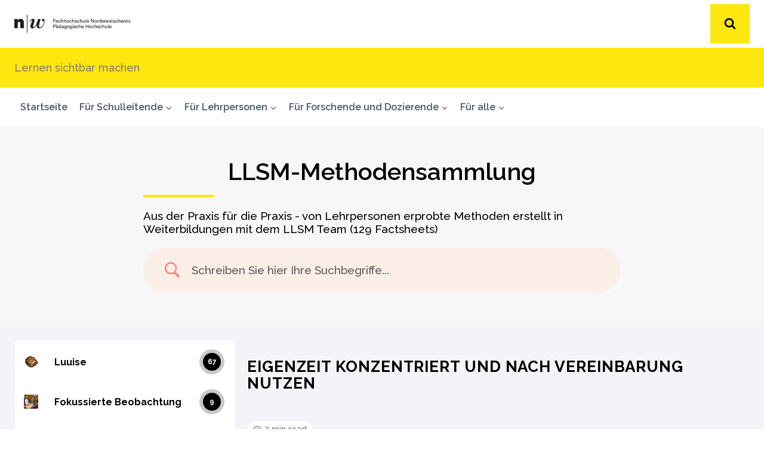

--- FILE ---
content_type: text/css
request_url: https://www.lernensichtbarmachen.ch/wp-content/uploads/sticky-sidebar-generated.css?ver=1700747529
body_size: 1209
content:
#easy-sticky-sidebar-2.easy-sticky-sidebar {
}

@media screen and (min-width: 768px) and (max-width: 1024px){#easy-sticky-sidebar-2.easy-sticky-sidebar {
}

}@media screen and (max-width: 767px){#easy-sticky-sidebar-2.easy-sticky-sidebar {
}

}#easy-sticky-sidebar-2.easy-sticky-sidebar .sticky-sidebar-button {
	color: #ffffff;
	font-family: 'Arial';
	font-size: 22px;
	text-align: center;
	background-color: #3586a3;
}

#easy-sticky-sidebar-2.easy-sticky-sidebar .sticky-sidebar-image {
	background-image: url(https://www.lernensichtbarmachen.ch/wp-content/uploads/2023/06/Bild1-1.jpg);
}

#easy-sticky-sidebar-2.easy-sticky-sidebar .sticky-sidebar-text {
	color: #000000;
	font-family: 'Arial';
	font-size: 22px;
background-color: #ffffff;
}

#easy-sticky-sidebar-2.easy-sticky-sidebar .sticky-sidebar-content hr {
	background-color: #3586a3;
}

#easy-sticky-sidebar-2.easy-sticky-sidebar .sticky-sidebar-call-to-action {
	color: #ffffff;
	font-family: 'Arial';
	font-size: 21px;
background-color: #3586a3;
}

@media screen and (min-width: 768px) and (max-width: 1024px){.easy-sticky-sidebar.easy-sticky-sidebar-2 {
}

}@media screen and (max-width: 767px){.easy-sticky-sidebar.easy-sticky-sidebar-2 {
}

}